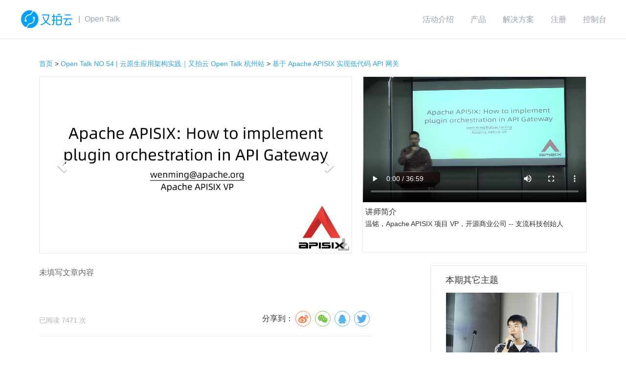

--- FILE ---
content_type: text/html; charset=utf-8
request_url: https://opentalk.upyun.com/opentalk/452.html
body_size: 21086
content:
<html>

<head>
  <meta charset="UTF-8">
  <title>基于 Apache APISIX 实现低代码 API 网关 - 又拍云</title>
  <meta http-equiv="X-UA-Compatible" content="IE=edge,chrome=1">
  <meta name="title" content="基于 Apache APISIX 实现低代码 API 网关">
  <meta name="description" content="温铭，Apache APISIX 项目 VP，开源商业公司 -- 支流科技创始人">
  <link rel="icon" type="image/png" href="/opentalk/static/images/favicon-32x32.png" sizes="32x32">
  <link rel="icon" type="image/png" href="/opentalk/static/images/favicon-64x64.png" sizes="64x64">
  <link href="https://maxcdn.bootstrapcdn.com/bootstrap/3.3.2/css/bootstrap.min.css" rel="stylesheet">
  <link href="/opentalk/static/css/opentalk/header.css" rel="stylesheet">
  <link href="/opentalk/static/css/opentalk/footer.css" rel="stylesheet">
  <link href="/opentalk/static/css/opentalk/article.css" rel="stylesheet">
  <link href="/opentalk/static/vendor/share.min.css" rel="stylesheet">
  <script src="https://cdn.bootcss.com/jquery/3.2.1/jquery.min.js"></script>
  <script src="https://maxcdn.bootstrapcdn.com/bootstrap/3.3.2/js/bootstrap.min.js"></script>
  <script src="/opentalk/static/vendor/jquery.share.js"></script>
  <script src="/opentalk/static/vendor/jquery.qrcode.min.js"></script>
  <script type="text/javascript">
    $(document).ready(function() {
      /* 社会化分享功能 */
      var host = window.location.host;
      var protocol = window.location.protocol;
      // 分享按钮配置
      var $config = {
        // url                 : '', // 网址，默认使用 window.location.href
        // source              : '', // 来源
        // title               : '', // 标题，默认读取 document.title 或者 <meta name="title" content="your title" />
        // description         : '', // 描述, 默认读取head标签：<meta name="description" content="PHP弱类型的实现原理分析" />
        image               : `${protocol}//${host}/opentalk/static/images/logo_square.png`, // 图片, 如不设置则默认取网页中第一个img标签
        sites               : ['weibo', 'wechat', 'qq', 'twitter'], // 启用的站点
        wechatQrcodeTitle   : "微信扫一扫：分享", // 微信二维码提示文字
        wechatQrcodeHelper  : '<p>微信里点“发现”，扫一下</p><p>二维码便可将本文分享至朋友圈。</p>',
      };
      // 添加分享组件
      $('.share-box > div').share($config);

      /* 设置视频初始音量 */
      var videoEl = document.getElementsByTagName('video')[0];
      if (videoEl !== undefined) {
        videoEl.volume = 0.5;
      }
    });
  </script>
</head>

<body>
  <!-- Google Tag Manager -->
  <noscript><iframe src="//www.googletagmanager.com/ns.html?id=GTM-TPXM6V"
  height="0" width="0"style="display:none;visibility:hidden"></iframe></noscript>
  <script>(function(w,d,s,l,i){w[l]=w[l]||[];w[l].push({'gtm.start':
  new Date().getTime(),event:'gtm.js'});var f=d.getElementsByTagName(s)[0],
  j=d.createElement(s),dl=l!='dataLayer'?'&l='+l:'';j.async=true;j.src=
  '//www.googletagmanager.com/gtm.js?id='+i+dl;f.parentNode.insertBefore(j,f);
  })(window,document,'script','dataLayer','GTM-TPXM6V');</script>
  <!-- End Google Tag Manager -->
  <!-- 百度统计代码 -->
  <script>
    (function(){
      var bp = document.createElement('script');
      var curProtocol = window.location.protocol.split(':')[0];
      if (curProtocol === 'https') {
        bp.src = 'https://zz.bdstatic.com/linksubmit/push.js';
      }
      else {
        bp.src = 'http://push.zhanzhang.baidu.com/push.js';
      }
      var s = document.getElementsByTagName("script")[0];
      s.parentNode.insertBefore(bp, s);
    })();
  </script>
  <!-- End 百度统计代码 -->
  <html>
<head>
</head>
<body>
  <div id="page_header">
    <div class="header-container">
      <div class="header-left">
        <a href="https://www.upyun.com/" target="_blank" class="header-left-sub">
          <img src="/opentalk/static/images/header/logo.svg">
        </a>
        <span class="header-left-sub vertical-line">|</span>
        <span class="header-left-sub"><a href="/opentalk">Open Talk</a></span>
      </div>
      <div class="header-right">
        <a href="/opentalk/activity.html">活动介绍</a>
        <a href="https://www.upyun.com/products/cdn" target="_blank">产品</a>
        <a href="https://www.upyun.com/solutions/media" target="_blank">解决方案</a>
        <a href="https://console.upyun.com/register/" target="_blank">注册</a>
        <a href="https://console.upyun.com/login/" target="_blank">控制台</a>
      </div>
    </div>
  </div>
</body>
</html>

  <div id="page_content">
    <div class="content-nav">
      <a href="/opentalk">首页</a>
      <span> > </span>
      <a href="/opentalk/?ids=49,50,51,52,53,54,55,56#54">Open Talk NO.54 | 云原生应用架构实践｜又拍云 Open Talk 杭州站</a>
      <span> > </span>
      <a href="">基于 Apache APISIX 实现低代码 API 网关</a>
    </div>
    <div class="resource-box">
      <!-- PPT 展示框 -->
      <div class="carousel-box">
        
        <div id="carousel-ppt" class="carousel slide" data-ride="carousel" data-interval="false">
          <!-- 页面内容 -->
          <div class="carousel-inner" role="listbox">
            
              
                <div class="item active">
                  <img src="https://opentalk-blog.b0.upaiyun.com/prod/2020-10-26/5d4514991e2d7c9949ed53a43746317a" alt="https://opentalk-blog.b0.upaiyun.com/prod/2020-10-26/5d4514991e2d7c9949ed53a43746317a">
                </div>
              
            
              
                <div class="item">
                  <img src="https://opentalk-blog.b0.upaiyun.com/prod/2020-10-26/bb9f011c4d62f288c5dd4ad07f4d0013" alt="https://opentalk-blog.b0.upaiyun.com/prod/2020-10-26/bb9f011c4d62f288c5dd4ad07f4d0013">
                </div>
              
            
              
                <div class="item">
                  <img src="https://opentalk-blog.b0.upaiyun.com/prod/2020-10-26/b87540381d9588b07edceb1944f83baf" alt="https://opentalk-blog.b0.upaiyun.com/prod/2020-10-26/b87540381d9588b07edceb1944f83baf">
                </div>
              
            
              
                <div class="item">
                  <img src="https://opentalk-blog.b0.upaiyun.com/prod/2020-10-26/5fc78d19b1fe1c444ffdbcdfd6f37673" alt="https://opentalk-blog.b0.upaiyun.com/prod/2020-10-26/5fc78d19b1fe1c444ffdbcdfd6f37673">
                </div>
              
            
              
                <div class="item">
                  <img src="https://opentalk-blog.b0.upaiyun.com/prod/2020-10-26/06b3816aa3843ae8b5e34837a95b229b" alt="https://opentalk-blog.b0.upaiyun.com/prod/2020-10-26/06b3816aa3843ae8b5e34837a95b229b">
                </div>
              
            
              
                <div class="item">
                  <img src="https://opentalk-blog.b0.upaiyun.com/prod/2020-10-26/d88acbf1c302dc5b9ea6121491133cfd" alt="https://opentalk-blog.b0.upaiyun.com/prod/2020-10-26/d88acbf1c302dc5b9ea6121491133cfd">
                </div>
              
            
              
                <div class="item">
                  <img src="https://opentalk-blog.b0.upaiyun.com/prod/2020-10-26/b2080e10b4c62741483e9b61d0dd9593" alt="https://opentalk-blog.b0.upaiyun.com/prod/2020-10-26/b2080e10b4c62741483e9b61d0dd9593">
                </div>
              
            
              
                <div class="item">
                  <img src="https://opentalk-blog.b0.upaiyun.com/prod/2020-10-26/62c035d17ed4fbb3ff3096d4331e3b11" alt="https://opentalk-blog.b0.upaiyun.com/prod/2020-10-26/62c035d17ed4fbb3ff3096d4331e3b11">
                </div>
              
            
              
                <div class="item">
                  <img src="https://opentalk-blog.b0.upaiyun.com/prod/2020-10-26/aa5e1bafcb6383db096713f25fc7b3b8" alt="https://opentalk-blog.b0.upaiyun.com/prod/2020-10-26/aa5e1bafcb6383db096713f25fc7b3b8">
                </div>
              
            
              
                <div class="item">
                  <img src="https://opentalk-blog.b0.upaiyun.com/prod/2020-10-26/229404f9ac6e72096f6e22592c3f046f" alt="https://opentalk-blog.b0.upaiyun.com/prod/2020-10-26/229404f9ac6e72096f6e22592c3f046f">
                </div>
              
            
              
                <div class="item">
                  <img src="https://opentalk-blog.b0.upaiyun.com/prod/2020-10-26/706e0de14571ad51e866c96020cd2ab9" alt="https://opentalk-blog.b0.upaiyun.com/prod/2020-10-26/706e0de14571ad51e866c96020cd2ab9">
                </div>
              
            
              
                <div class="item">
                  <img src="https://opentalk-blog.b0.upaiyun.com/prod/2020-10-26/e014c1fe3159e8b8957e334fd5cae107" alt="https://opentalk-blog.b0.upaiyun.com/prod/2020-10-26/e014c1fe3159e8b8957e334fd5cae107">
                </div>
              
            
              
                <div class="item">
                  <img src="https://opentalk-blog.b0.upaiyun.com/prod/2020-10-26/8319359c051f120bea6cf71c2a50f994" alt="https://opentalk-blog.b0.upaiyun.com/prod/2020-10-26/8319359c051f120bea6cf71c2a50f994">
                </div>
              
            
              
                <div class="item">
                  <img src="https://opentalk-blog.b0.upaiyun.com/prod/2020-10-26/7d743974ab5f3e2d831f55dfef03e744" alt="https://opentalk-blog.b0.upaiyun.com/prod/2020-10-26/7d743974ab5f3e2d831f55dfef03e744">
                </div>
              
            
              
                <div class="item">
                  <img src="https://opentalk-blog.b0.upaiyun.com/prod/2020-10-26/757c919178365b093a71d53714347bd5" alt="https://opentalk-blog.b0.upaiyun.com/prod/2020-10-26/757c919178365b093a71d53714347bd5">
                </div>
              
            
              
                <div class="item">
                  <img src="https://opentalk-blog.b0.upaiyun.com/prod/2020-10-26/26f97d63ff38b07aa73676da2187a756" alt="https://opentalk-blog.b0.upaiyun.com/prod/2020-10-26/26f97d63ff38b07aa73676da2187a756">
                </div>
              
            
              
                <div class="item">
                  <img src="https://opentalk-blog.b0.upaiyun.com/prod/2020-10-26/67a7457ad62e7df31310c26662bb61bf" alt="https://opentalk-blog.b0.upaiyun.com/prod/2020-10-26/67a7457ad62e7df31310c26662bb61bf">
                </div>
              
            
              
                <div class="item">
                  <img src="https://opentalk-blog.b0.upaiyun.com/prod/2020-10-26/89c8c71ea048eceb617bd5576e04d099" alt="https://opentalk-blog.b0.upaiyun.com/prod/2020-10-26/89c8c71ea048eceb617bd5576e04d099">
                </div>
              
            
              
                <div class="item">
                  <img src="https://opentalk-blog.b0.upaiyun.com/prod/2020-10-26/37731ace130b707049118ffef8b8bcb3" alt="https://opentalk-blog.b0.upaiyun.com/prod/2020-10-26/37731ace130b707049118ffef8b8bcb3">
                </div>
              
            
              
                <div class="item">
                  <img src="https://opentalk-blog.b0.upaiyun.com/prod/2020-10-26/c1d8ab49b1cc11871a2cd2d3d5e174b4" alt="https://opentalk-blog.b0.upaiyun.com/prod/2020-10-26/c1d8ab49b1cc11871a2cd2d3d5e174b4">
                </div>
              
            
              
                <div class="item">
                  <img src="https://opentalk-blog.b0.upaiyun.com/prod/2020-10-26/25000ca7fc0829a2bdc8ad55e6985f31" alt="https://opentalk-blog.b0.upaiyun.com/prod/2020-10-26/25000ca7fc0829a2bdc8ad55e6985f31">
                </div>
              
            
              
                <div class="item">
                  <img src="https://opentalk-blog.b0.upaiyun.com/prod/2020-10-26/0c7b625470af64e052704ba0bcd77012" alt="https://opentalk-blog.b0.upaiyun.com/prod/2020-10-26/0c7b625470af64e052704ba0bcd77012">
                </div>
              
            
              
                <div class="item">
                  <img src="https://opentalk-blog.b0.upaiyun.com/prod/2020-10-26/636def4b6d2a43237a8763b5d2ef7706" alt="https://opentalk-blog.b0.upaiyun.com/prod/2020-10-26/636def4b6d2a43237a8763b5d2ef7706">
                </div>
              
            
              
                <div class="item">
                  <img src="https://opentalk-blog.b0.upaiyun.com/prod/2020-10-26/b1219905db5f164d8683579b23048e91" alt="https://opentalk-blog.b0.upaiyun.com/prod/2020-10-26/b1219905db5f164d8683579b23048e91">
                </div>
              
            
              
                <div class="item">
                  <img src="https://opentalk-blog.b0.upaiyun.com/prod/2020-10-26/5df6eb02870158da593a0900b32d58c8" alt="https://opentalk-blog.b0.upaiyun.com/prod/2020-10-26/5df6eb02870158da593a0900b32d58c8">
                </div>
              
            
              
                <div class="item">
                  <img src="https://opentalk-blog.b0.upaiyun.com/prod/2020-10-26/5d8956b79dc7455056d09420764c7303" alt="https://opentalk-blog.b0.upaiyun.com/prod/2020-10-26/5d8956b79dc7455056d09420764c7303">
                </div>
              
            
              
                <div class="item">
                  <img src="https://opentalk-blog.b0.upaiyun.com/prod/2020-10-26/5fd02897f57b15213ffdf912dbc262f4" alt="https://opentalk-blog.b0.upaiyun.com/prod/2020-10-26/5fd02897f57b15213ffdf912dbc262f4">
                </div>
              
            
              
                <div class="item">
                  <img src="https://opentalk-blog.b0.upaiyun.com/prod/2020-10-26/50ac681be86feb6d5b980f4dad0ec151" alt="https://opentalk-blog.b0.upaiyun.com/prod/2020-10-26/50ac681be86feb6d5b980f4dad0ec151">
                </div>
              
            
          </div>
          <!-- 左右翻页功能 -->
          <a class="left carousel-control" href="#carousel-ppt" role="button" data-slide="prev">
            <span class="glyphicon glyphicon-chevron-left" aria-hidden="true"></span>
          </a>
          <a class="right carousel-control" href="#carousel-ppt" role="button" data-slide="next">
            <span class="glyphicon glyphicon-chevron-right" aria-hidden="true"></span>
          </a>
          <!-- 下载按钮 -->
          <a href="https://opentalk-blog.b0.upaiyun.com/prod/2020-10-26/7a206efbb4930ad4a5ca06ba7db24ae3.pdf", download="PPT下载", target='_blank' class="download-ppt">
            <span class="glyphicon glyphicon-download-alt"></span>
          </a>
        </div>
        
      </div>
      <!-- 视频播放+讲师简介 -->
      <div class="video-box">
        
        <video controls name="media">
          <source src="https://opentalk-blog.b0.upaiyun.com/prod/2020-10-26/893221be251460660b219ccc01adeaaf.mp4" type="video/mp4">
        </video>
        
        <div class="lecturer-intro">
          <h4>讲师简介</h4>
          <p>温铭，Apache APISIX 项目 VP，开源商业公司 -- 支流科技创始人</p>
        </div>
      </div>
    </div>
    <div class="content-main">
      <article class="article content-left">
        <section class="article-text">
          <p>未填写文章内容</p>
        </section>
        <footer>
          <div class="article-pv">
            <p>已阅读 7471 次</p>
          </div>
          <div class="share-box">
            <span>分享到：</span>
            <div></div>
          </div>
        </footer>
      </article>
      
      <div class="other-articles">
        <h2>本期其它主题</h2>
        
          <div class="other-article-box">
            <a class="other-article-cover" href="/opentalk/455.html"><img src="https://opentalk-blog.b0.upaiyun.com/prod/2020-10-26/a9fb076363b6dfbcdc339351f1ed3337"></a>
            <p class="other-article-title"><a href="/opentalk/455.html">王发康：云原生网络代理 MOSN 的演进之路</a></p>
          </div>
        
          <div class="other-article-box">
            <a class="other-article-cover" href="/opentalk/453.html"><img src="https://opentalk-blog.b0.upaiyun.com/prod/2020-10-26/f8577c1bfae0961a63c2c69347841942"></a>
            <p class="other-article-title"><a href="/opentalk/453.html">莫红波：微服务架构下 CI/CD 如何落地</a></p>
          </div>
        
          <div class="other-article-box">
            <a class="other-article-cover" href="/opentalk/454.html"><img src="https://opentalk-blog.b0.upaiyun.com/prod/2020-11-20/3365be6b1c23accdf0980d2398a4a22c"></a>
            <p class="other-article-title"><a href="/opentalk/454.html">张超：有赞统一接入层架构演进</a></p>
          </div>
        
      </div>
      
      <div class="clearfix"></div>
    </div>
  </div>
  <html>
<head>
</head>
<body>
  <div id="page_footer">
    <div class="footer-container top">
      <div class="left">
        <div class="menu">
          <div class="title">产品</div>
          <a href="https://www.upyun.com/products/cdn" target="_blank">CDN</a>
          <a href="https://www.upyun.com/products/live" target="_blank">直播云</a>
          <a href="https://www.upyun.com/products/file-storage" target="_blank">云存储</a>
          <a href="https://www.upyun.com/products/vod" target="_blank">点播云</a>
          <a href="https://www.upyun.com/products/process" target="_blank">云处理</a>
          <a href="https://www.upyun.com/solutions/fusionstorage" target="_blank">融合云存储</a>
        </div>
        <div class="menu">
          <div class="title">支持</div>
          <a href="https://help.upyun.com/" target="_blank">产品文档</a>
          <a href="https://help.upyun.com/docs/faq/" target="_blank">常见问题</a>
          <a href="https://www.upyun.com/terms" target="_blank">服务条款</a>
        </div>
        <div class="menu">
          <div class="title">活动</div>
          <a href="https://www.upyun.com/league" target="_blank">又拍云联盟</a>
          <a href="https://opentalk.upyun.com/" target="_blank">Open Talk</a>
        </div>
        <div class="menu">
          <div class="title">关于</div>
          <a href="https://www.upyun.com/about_us" target="_blank">公司简介</a>
          <a href="https://www.upyun.com/join_us" target="_blank">加入我们</a>
          <a href="https://www.upyun.com/contact" target="_blank">联系我们</a>
          <a href="https://www.upyun.com/partners" target="_blank">合作伙伴</a>
          <a href="https://tech.upyun.com/?topic=%E5%AA%92%E4%BD%93%E6%8A%A5%E9%81%93&page=1" target="_blank">媒体报道</a>
        </div>
        <div class="line"></div>
      </div>
      <div class="right">
        <div class="menu">
          <div class="title">售前</div>
          <a class="normal">QQ: 200576786</a>
          <a class="normal">Tel：0571-81020203</a>
          <span data-v-a478af14="">Email：<a href="mailto:sales@upyun.com" class="inline">sales@upyun.com</a></span>
        </div>
        <div class="menu">
          <div class="title">售后</div>
          <a href="https://kefu.upyun.com/" target="_blank">点击在线咨询</a>
          <a class="normal">Tel：0571-81020204</a>
          <span data-v-a478af14="">Email：<a href="mailto:support@upyun.com" class="inline">support@upyun.com</a></span>
        </div>
      </div>
      <div class="links">
        <a class="wechat">
          <div class="qrCode"><img src="/opentalk/static/images/footer/footer-QRcode.png" width="92">
            <div class="triangle-down"></div>
          </div>
        </a>
        <a href="http://weibo.com/upaiyun" target="_blank" class="weibo"></a>
        <a href="https://github.com/upyun" target="_blank" class="github"></a>
        <a href="http://segmentfault.com/t/又拍云存储" target="_blank" class="sf"></a>
      </div>
    </div>
    <div class="line"></div>
    <div class="bottom footer-container">
      <div class="left">
        <a href="https://www.upyun.com/" target="_blank" class="logo">
          <img src="/opentalk/static/images/footer/logo.svg">
        </a>
      </div>
      <div class="right">
        <div class="kexin">
          <img src="/opentalk/static/images/footer/kexinyunlogo.png" width="40" height="33">
          <div class="line">云分发服务</div>
          <div class="line">No:08005</div>
        </div>
      </div>
    </div>
    <div class="icp">
      © <span id="company-date">2020</span> 杭州又拍云科技有限公司
      <div>
        <a href="http://www.beian.miit.gov.cn" target="_blank">浙ICP备14025602号-4</a>
        <img src="/opentalk/static/images/footer/beian.png" width="20" height="20">
        <a href="http://www.beian.gov.cn/portal/registerSystemInfo?recordcode=33010602000847" target="_blank">浙公网安备 33010602000847号</a>
      </div>
    </div>
  </div>
  <script>
    document.getElementById('company-date').innerText = new Date().getFullYear();
  </script>
</body>
</html>

</body>

</html>


--- FILE ---
content_type: text/css; charset=utf-8
request_url: https://opentalk.upyun.com/opentalk/static/css/opentalk/header.css
body_size: 965
content:
.header-container {
  max-width: 1200px;
  height: 80px;
  margin: 0 auto;
  font-size: 16px;
}

.header-container::after {
  content: " ";
  display: block;
  clear: both;
}

#page_header {
  padding-left: calc(100vw - 100%);
  width: 100%;
  height: 80px;
  background: #fff;
  color: #97a1ab;
  font-size: 16px;
  border-bottom: 1px solid #e1e2e4;
}

#page_header .header-left {
  float: left;
  color: #97a1ab;
  padding-top: 21px;
}

#page_header .header-left .header-left-sub {
  display: inline-block;
  vertical-align: middle;
}

#page_header .header-left .header-left-sub a {
  color: #97a1ab;
}

#page_header .header-left .header-left-sub a:hover {
  text-decoration: none;
  color: #cbd0d5;
}

#page_header .header-left a img {
  width: 111px;
}

#page_header .header-left .vertical-line {
  padding: 0 5px;
}

#page_header .header-right {
  float: right;
}

#page_header .header-right a {
  display: inline-block;
  line-height: 80px;
  padding-left: 30px;
  color: #97a1ab;
  text-decoration: none;
}

#page_header .header-right a:hover {
  color: #cbd0d5;
}

--- FILE ---
content_type: text/css; charset=utf-8
request_url: https://opentalk.upyun.com/opentalk/static/css/opentalk/footer.css
body_size: 4918
content:
@keyframes fadeIn {
  from {
    opacity: 0;
  }
  to {
    opacity: 1;
  }
}

.footer-container {
  max-width: 1170px;
  margin-left: auto;
  margin-right: auto;
  font-weight: 300;
}

.footer-container::after {
  content: " ";
  display: block;
  clear: both;
}

#page_footer {
  padding-left: calc(100vw - 100%);
  background: #2c2c2c;
  color: #fff;
  font-size: 14px;
}

#page_footer .menu .title {
  font-size: 16px;
  margin-bottom: 14px;
}

#page_footer .menu span {
  color: rgba(255, 255, 255, 0.7);
}

#page_footer .menu a {
  display: block;
  color: hsla(0, 0%, 100%, .7);
  margin-bottom: 8px;
  text-decoration: none;
}

#page_footer .menu a:hover {
  color: #fff;
}

#page_footer .menu a.normal {
  cursor: default;
}
#page_footer .menu a.normal:hover {
  color: rgba(255, 255, 255, 0.70)
}

#page_footer .menu a.inline {
  display: inline-block;
}

#page_footer .top {
  height: 340px;
  padding: 65px 0 63px;
}

#page_footer .top .left {
  width: 57.62712%;
  float: left;
  margin-right: 1.69492%;
  position: relative;
}

#page_footer .top .left .menu {
  width: 21.05263%;
  float: left;
}

#page_footer .top .left .menu:nth-child(4n+1) {
  margin-right: -100%;
  clear: both;
  margin-left: 0;
}

#page_footer .top .left .menu:nth-child(4n+2) {
  margin-left: 26.31579%;
  margin-right: -100%;
  clear: none;
}

#page_footer .top .left .menu:nth-child(4n+3) {
  margin-left: 52.63158%;
  margin-right: -100%;
  clear: none;
}

#page_footer .top .left .menu:nth-child(4n+4) {
  margin-left: 78.94737%;
  margin-right: -100%;
  clear: none;
}

#page_footer .top .left .line {
  position: absolute;
  right: 0;
  top: 41px;
  height: 133px;
  border-right: 1px solid hsla(0, 0%, 100%, .1);
}

#page_footer .top .right {
  width: 40.67797%;
  float: right;
  margin-right: 0;
  padding-left: 5.08475%;
}

#page_footer .top .right .menu {
  width: 44.44444%;
  float: left;
}

#page_footer .top .right .menu:nth-child(odd) {
  margin-right: -100%;
  clear: both;
  margin-left: 0;
}

#page_footer .top .right .menu:nth-child(2n+2) {
  margin-left: 55.55556%;
  margin-right: -100%;
  clear: none;
}

#page_footer .top .links {
  width: 40.67797%;
  float: right;
  margin-right: 0;
  padding-left: 5.08475%;
  margin-top: 28px;
}

#page_footer .top .links a {
  display: inline-block;
  margin-right: 40px;
  width: 36px;
  height: 36px;
  background: url('/opentalk/static/images/footer/footer-wechat.svg') center no-repeat;
}

#page_footer .top .links a:hover {
  background-image: url('/opentalk/static/images/footer/footer-wechat-h.svg');
}

#page_footer .top .links a.wechat {
  position: relative;
}

#page_footer .top .links a.wechat .qrCode {
  display: none;
  position: absolute;
  width: 92px;
  height: 92px;
  bottom: 42px;
  left: -28px;
  text-align: center;
  background-color: #fff;
}

#page_footer .top .links a.wechat:hover .qrCode {
  display: block;
  animation-name: fadeIn;
  animation-duration: 0.5s;
  animation-delay: 0;
  animation-fill-mode: both;
  animation-iteration-count: 1;
  transform-origin: center;
}

#page_footer .top .links a.wechat .qrCode .triangle-down {
  position: absolute;
  bottom: -8px;
  left: 50%;
  margin-left: -6px;
  width: 0;
  height: 0;
  border-top: 10px solid #fff;
  border-left: 6px solid transparent;
  border-right: 6px solid transparent;
}

#page_footer .top .links a.weibo {
  background-image: url('/opentalk/static/images/footer/footer-weibo.svg');
}

#page_footer .top .links a.weibo:hover {
  background-image: url('/opentalk/static/images/footer/footer-weibo-h.svg');
}

#page_footer .top .links a.github {
  background-image: url('/opentalk/static/images/footer/footer-github.svg');
}

#page_footer .top .links a.github:hover {
  background-image: url('/opentalk/static/images/footer/footer-github-h.svg');
}

#page_footer .top .links a.sf {
  background-image: url('/opentalk/static/images/footer/footer-sf.svg');
}

#page_footer .top .links a.sf:hover {
  background-image: url('/opentalk/static/images/footer/footer-sf-h.svg');
}

#page_footer > .line {
  border-top: 1px solid hsla(0, 0%, 100%, .1);
}

#page_footer .bottom {
  height: 65px;
  padding-top: 21px;
  color: hsla(0,0%,100%,.7);
}

#page_footer .bottom .left {
  width: 57.62712%;
  float: left;
  margin-right: 1.69492%;
}

#page_footer .bottom .left .logo {
  display: inline-block;
  opacity: .55;
}

#page_footer .bottom .right {
  width: 40.67797%;
  float: right;
  margin-right: 0;
  padding-left: 5.08475%;
}

#page_footer .bottom .right .kexin {
  padding-left: 53px;
  position: relative;
  font-size: 12px;
}

#page_footer .bottom .right .kexin img {
  position: absolute;
  left: 0;
  top: 0;
}

#page_footer .icp {
  text-align: center;
  color: hsla(0,0%,100%,.7);
  margin-top: 65px;
  font-size: 12px;
  padding-bottom: 29px;
}

#page_footer .icp div {
  margin-top: 6px;
}

#page_footer .icp img {
  margin: 0 7px;
}

#page_footer .icp a {
  color: hsla(0, 0%, 100%, .7);
  text-decoration: none;
}

#page_footer .icp a:hover {
  color: #fff;
}


--- FILE ---
content_type: text/css; charset=utf-8
request_url: https://opentalk.upyun.com/opentalk/static/css/opentalk/article.css
body_size: 3269
content:
#page_content {
  width: 1120px;
  margin: 40px auto 0;
}

#page_content .content-nav {
  font-size: 14px;
}

.content-nav a {
  color: #2EA4E1;
}

#page_content .resource-box {
  position: relative;
  width: 100%;
  height: 362px;
  margin-top: 16px;
}

.resource-box .carousel-box {
  width: 640px;
  height: 362px;
  border: 1px solid #E2EAEC;
}

.carousel-box #carousel-ppt .carousel-inner .item {
  background: #FFF;
}

#carousel-ppt .carousel-inner .item img {
  width: 640px;
  height: 360px;
}

#carousel-ppt .carousel-control {
  color: #fff;
  opacity: .9;
}

#carousel-ppt .carousel-control.left,
#carousel-ppt .carousel-control.right {
  background-image: none;
}

#carousel-ppt .carousel-control .glyphicon:hover {
  color: #f3f3f3;
}

#carousel-ppt .download-ppt {
  position: absolute;
  right: 5px;
  bottom: 5px;
  color: #666;
  opacity: .5;
  font-size: 25px;
}

#carousel-ppt .download-ppt:hover {
  opacity: 1;
  cursor: pointer;
}

#page_content .video-box {
  position: absolute;
  right: 0;
  top: 0;
  width: 459px;
  height: 362px;
}

.video-box video {
  width: 459px;
  height: 258px;
  border: 1px solid #e2eaec;
}

.video-box .video-cover {
  width: 459px;
  height: 258px;
  background-color: #666;
  border: 1px solid #e2eaec;
}

.video-cover .no-video {
  margin-top: 120px;
  text-align: center;
  letter-spacing: 2px;
  font-size: 16px;
  color: #fff;
}

.video-box .lecturer-intro {
  width: 459px;
  height: 102px;
  overflow-y: auto;
  border: 1px solid #e2eaec;
  border-top: none;
  padding: 0 3px 0 5px;
}

.video-box .lecturer-intro h4 {
  margin-top: 10px;
  margin-bottom: 6px;
  font-size: 16px;
}

#page_content .content-main .article {
  margin-top: 24px;
  width: 680px;
  float: left;
}

#page_content .article section.article-text {
  font-size: 16px;
  color: #666;
  line-height: 1.85em;
}

.article-text h1,
.article-text h2,
.article-text h3,
.article-text h4,
.article-text h5,
.article-text h6 {
  margin-top: 1em;
  margin-bottom: .5em;
}

.article section.article-text pre {
  overflow-x: auto;
  background-color: #f0f0f0;
  padding: 10px 20px;
  border-radius: 5px;
  margin: 10px 0;
}

.article section.article-text img {
  max-width: 680px!important;
  height: auto;
  margin: 10px 0;
}

.article footer {
  display: flex;
  flex-direction: row;
  justify-content: space-between;
  align-items: center;
  margin-top: 60px;
  margin-bottom: 60px;
  border-bottom: 1px solid #e2eaec;
}

.article .article-pv p {
  margin-right: 12px;
  font-size: 14px;
  color: #B3B3B3;
}

.article .share-box {
  display: flex;
  flex-direction: row;
  justify-content: flex-end;
  align-items: center;
  padding-bottom: 15px;
}

.article .share-box > span {
  font-size: 16px;
}

.other-articles {
  width: 320px;
  margin-top: 24px;
  margin-bottom: 60px;
  float: right;
  border: 1px solid #E2EAEC;
}

.other-articles h2 {
  margin-left: 30px;
  font-size: 18px;
}

.other-articles .other-article-box {
  width: 260px;
  margin-top: 15px;
  margin-bottom: 15px;
  margin-left: 30px;
}

.other-article-box .other-article-cover img {
    width: 260px;
    height: 194px;
    background-color: #fff;
    border: 1px solid #f3f3f3;
}

.other-article-box .other-article-title {
  margin-top: 5px;
}

.other-article-box .other-article-title a {
  color: #333;
}

.other-article-box .other-article-title a:hover {
  color: #2EA4E1;
}


--- FILE ---
content_type: image/svg+xml
request_url: https://opentalk.upyun.com/opentalk/static/images/header/logo.svg
body_size: 5383
content:
<?xml version="1.0" encoding="utf-8"?>
<!-- Generator: Adobe Illustrator 16.0.0, SVG Export Plug-In . SVG Version: 6.00 Build 0)  -->
<!DOCTYPE svg PUBLIC "-//W3C//DTD SVG 1.1//EN" "http://www.w3.org/Graphics/SVG/1.1/DTD/svg11.dtd">
<svg version="1.1" id="隔离模式" xmlns="http://www.w3.org/2000/svg" xmlns:xlink="http://www.w3.org/1999/xlink" x="0px"
	 y="0px" width="100px" height="32px" viewBox="0 0 100 32" enable-background="new 0 0 100 32" xml:space="preserve">
<path fill="#00A0FF" d="M28.372,3.217L28.372,3.217c-0.6-0.451-1.22-0.854-1.857-1.208c-0.461-0.256-1.04-0.137-1.357,0.285
	l-3.997,5.31l-0.284,0.379c-0.434,0.575-1.125,0.888-1.844,0.855c-0.262-0.012-0.524-0.009-0.785,0.007
	c-2.01,0.127-3.952,1.096-5.258,2.831c-1.049,1.394-1.51,3.047-1.424,4.664c0.015,0.291,0.183,0.557,0.448,0.677
	c0.55,0.25,0.974,0.761,1.079,1.413c0.15,0.923-0.417,1.83-1.313,2.099c-1.057,0.316-2.141-0.331-2.379-1.387
	c-0.129-0.572,0.02-1.142,0.355-1.57c0.186-0.238,0.279-0.534,0.252-0.834c-0.184-2.073,0.369-4.217,1.719-6.01
	c1.702-2.262,4.293-3.459,6.922-3.475c0.506-0.003,0.981-0.245,1.286-0.649l3.681-4.89c0.287-0.383,0.102-0.933-0.357-1.067
	C17.095-1.164,10.195,0.871,6.062,6.253C0.707,13.228,2.008,23.284,8.967,28.66c0.65,0.503,1.328,0.947,2.025,1.334
	c0.459,0.255,1.035,0.13,1.352-0.289l3.996-5.31l0.285-0.378c0.433-0.575,1.124-0.888,1.843-0.855
	c0.263,0.012,0.524,0.01,0.786-0.007c2.008-0.127,3.951-1.097,5.257-2.831c1.05-1.394,1.509-3.048,1.425-4.664
	c-0.016-0.291-0.184-0.557-0.449-0.677c-0.55-0.25-0.973-0.76-1.078-1.413c-0.15-0.923,0.416-1.83,1.313-2.099
	c1.056-0.316,2.141,0.331,2.378,1.388c0.129,0.572-0.019,1.142-0.354,1.57c-0.186,0.237-0.279,0.533-0.253,0.834
	c0.184,2.073-0.368,4.217-1.718,6.01c-1.703,2.262-4.294,3.459-6.922,3.475c-0.507,0.003-0.982,0.245-1.287,0.649l-3.68,4.89
	c-0.286,0.38-0.106,0.932,0.35,1.065c6.212,1.826,13.175-0.253,17.299-5.731C36.847,18.562,35.432,8.531,28.372,3.217"/>
<path fill="#00A0FF" d="M54.78,8.278v-0.38c0-0.274-0.223-0.497-0.498-0.497H41.82c-0.274,0-0.497,0.223-0.497,0.498v0.76
	c0,0.275,0.223,0.498,0.497,0.498h10.573c0.304,0,0.538,0.268,0.492,0.569c-0.297,1.966-1.227,5.643-4.132,9.173
	c-0.205,0.25-0.587,0.245-0.785-0.009c-2.431-3.109-3.179-6.296-3.384-7.47c-0.045-0.257-0.282-0.434-0.542-0.407l-0.397,0.042
	l-0.352,0.037c-0.287,0.03-0.49,0.298-0.438,0.583c0.248,1.347,1.156,5.05,4.01,8.575c0.165,0.205,0.15,0.503-0.043,0.681
	c-3.474,3.186-6.598,3.885-7.715,4.037c-0.25,0.034-0.436,0.245-0.434,0.496l0.003,0.768c0.002,0.295,0.259,0.527,0.552,0.492
	c1.329-0.156,4.875-0.907,8.793-4.51c0.193-0.178,0.488-0.178,0.681,0c1.894,1.753,4.313,3.444,7.577,4.482
	c0.264,0.084,0.547-0.07,0.625-0.336l0.215-0.729c0.077-0.261-0.071-0.533-0.331-0.616c-2.969-0.947-5.158-2.472-6.876-4.035
	c-0.199-0.18-0.209-0.486-0.035-0.69C54.72,14.62,54.78,8.554,54.78,8.278"/>
<path fill="#00A0FF" d="M63.43,6.605h-0.76c-0.275,0-0.498,0.223-0.498,0.497v2.666c0,0.275-0.223,0.498-0.498,0.498h-1.787
	c-0.275,0-0.498,0.223-0.498,0.498v0.76c0,0.274,0.223,0.498,0.498,0.498h1.787c0.275,0,0.498,0.223,0.498,0.498v3.861
	c0,0.275-0.223,0.498-0.498,0.498h-1.787c-0.275,0-0.498,0.223-0.498,0.498v0.76c0,0.275,0.223,0.498,0.498,0.498h1.787
	c0.275,0,0.498,0.223,0.498,0.498v3.651c0,0.792-0.316,2.085-2.338,2.256c-0.262,0.022-0.466,0.234-0.466,0.496v0.757
	c0,0.29,0.247,0.523,0.535,0.498c1.963-0.167,4.024-1.282,4.024-4.007V19.13c0-0.275,0.223-0.498,0.496-0.498h1.59
	c0.275,0,0.498-0.223,0.498-0.498v-0.76c0-0.275-0.223-0.498-0.498-0.498h-1.59c-0.273,0-0.496-0.223-0.496-0.498v-3.861
	c0-0.275,0.223-0.498,0.496-0.498h1.59c0.275,0,0.498-0.223,0.498-0.498v-0.76c0-0.275-0.223-0.498-0.498-0.498h-1.59
	c-0.273,0-0.496-0.223-0.496-0.498V7.103C63.928,6.828,63.706,6.605,63.43,6.605"/>
<path fill="#00A0FF" d="M67.389,26.17c0,0.275,0.223,0.498,0.498,0.498h5.606c2.481,0,4.5-1.924,4.5-4.29V10.594
	c0-0.274-0.223-0.497-0.497-0.497h-9.609c-0.275,0-0.498,0.223-0.498,0.497V26.17z M73.494,24.913h-3.852
	c-0.274,0-0.497-0.223-0.497-0.498v-5.286c0-0.274,0.223-0.497,0.497-0.497h6.099c0.275,0,0.498,0.223,0.498,0.497v3.249
	C76.239,23.776,75.007,24.913,73.494,24.913 M76.239,12.35v4.03c0,0.275-0.223,0.498-0.498,0.498h-6.099
	c-0.274,0-0.497-0.223-0.497-0.498v-4.03c0-0.275,0.223-0.498,0.497-0.498h6.099C76.016,11.852,76.239,12.074,76.239,12.35"/>
<path fill="#00A0FF" d="M75.028,6.592h-4.953c-0.274,0-0.498,0.223-0.498,0.498v0.76c0,0.275,0.224,0.498,0.498,0.498h4.953
	c0.275,0,0.498-0.223,0.498-0.498V7.09C75.526,6.814,75.303,6.592,75.028,6.592"/>
<path fill="#00A0FF" d="M93.961,7.364H83.645c-0.274,0-0.498,0.223-0.498,0.498v0.76c0,0.274,0.224,0.497,0.498,0.497h10.316
	c0.275,0,0.498-0.223,0.498-0.497v-0.76C94.459,7.587,94.237,7.364,93.961,7.364"/>
<path fill="#00A0FF" d="M89.553,16.164h7.187c0.274,0,0.498-0.223,0.498-0.498v-0.76c0-0.275-0.224-0.498-0.498-0.498H80.865
	c-0.274,0-0.497,0.223-0.497,0.498v0.76c0,0.275,0.223,0.498,0.497,0.498h4.913c0.396,0,0.635,0.442,0.414,0.772l-3.27,5.899
	c-0.088,0.132-0.152,0.262-0.198,0.396c-0.274,0.799-0.146,1.657,0.352,2.353c0.521,0.729,1.383,1.165,2.304,1.165h8.961
	c0.402,0,0.771-0.201,0.984-0.538c0.209-0.329,0.234-0.736,0.068-1.089l-2.081-4.033c-0.126-0.244-0.426-0.34-0.67-0.214
	l-0.676,0.349c-0.244,0.126-0.34,0.426-0.214,0.67l1.225,2.374c0.172,0.332-0.068,0.726-0.441,0.726h-7.156
	c-0.361,0-0.681-0.157-0.875-0.43c-0.09-0.124-0.219-0.371-0.143-0.678c0.012-0.051,0.037-0.1,0.066-0.144l3.974-6.96
	C88.659,16.396,89.09,16.164,89.553,16.164"/>
</svg>


--- FILE ---
content_type: image/svg+xml
request_url: https://opentalk.upyun.com/opentalk/static/images/footer/footer-wechat.svg
body_size: 2973
content:
<?xml version="1.0" encoding="UTF-8"?>
<svg width="30px" height="30px" viewBox="0 0 30 30" version="1.1" xmlns="http://www.w3.org/2000/svg" xmlns:xlink="http://www.w3.org/1999/xlink">
    <!-- Generator: sketchtool 41.2 (35397) - http://www.bohemiancoding.com/sketch -->
    <title>11141F55-40CB-444B-A258-FE35542A471E</title>
    <desc>Created with sketchtool.</desc>
    <defs></defs>
    <g id="Page-1" stroke="none" stroke-width="1" fill="none" fill-rule="evenodd" fill-opacity="0.4">
        <g id="Home" transform="translate(-892.000000, -5163.000000)" fill="#FFFFFF">
            <g id="Footer" transform="translate(0.000000, 4958.000000)">
                <g id="Group-13" transform="translate(892.000000, 205.000000)">
                    <path d="M13.2790734,19.0919531 C12.8643731,19.1586439 12.43686,19.1934987 12,19.1934987 C11.1364551,19.1934987 10.3094319,19.0573079 9.54570038,18.808242 C9.16160662,18.6829824 7.7581711,20.1642974 7.40949869,19.9849056 C7.20176872,19.8780286 8.03627929,18.1269473 7.84305074,18.0025361 C6.11836223,16.8920864 5,15.1081691 5,13.0967494 C5,9.7296075 8.13400656,7 12,7 C15.8361314,7 18.9515404,9.68760181 18.9994401,13.0188381 C21.8029576,13.2313367 24,15.2153203 24,17.6314123 C24,19.1741684 23.1042103,20.540743 21.7267292,21.3824343 C21.4672872,21.5409629 22.288465,22.8776232 21.9976148,22.9965826 C21.8183515,23.0699023 20.5359409,21.9385123 20.3464451,21.9953701 C19.7693158,22.1685364 19.1477341,22.2628245 18.5,22.2628245 C16.0684756,22.2628245 14.0054819,20.9341425 13.2790734,19.0919531 Z M13.000284,17.6789743 C12.8355107,17.6920739 12.6686417,17.6987661 12.5,17.6987661 C11.732191,17.6987661 11.001129,17.5600447 10.3372947,17.309477 C10.2710766,17.2844826 10.034948,17.2096048 9.9072094,17.3094773 C9.62005855,17.5339863 9.23500581,18 9.23500581,18 C9.23500581,18 9.37597195,17.6606758 9.42322272,17.1651592 C9.44481263,16.9387468 9.11602193,16.7799915 9.05040424,16.7333453 C7.79995302,15.8444267 7,14.3758926 7,12.849383 C7,10.1711426 9.46243373,8 12.5,8 C15.5375663,8 18,10.1711426 18,12.849383 C18,12.9061997 17.9988918,12.9627881 17.9966934,13.0191323 C15.1950226,13.2331611 13,15.2164312 13,17.6314123 C13,17.6472851 13.0000948,17.6631392 13.000284,17.6789743 Z M15,30 C23.2842717,30 30,23.2842717 30,15 C30,6.71572834 23.2842717,0 15,0 C6.71572834,0 0,6.71572834 0,15 C0,23.2842717 6.71572834,30 15,30 Z M10,12 C10.5522848,12 11,11.5522848 11,11 C11,10.4477152 10.5522848,10 10,10 C9.44771522,10 9,10.4477152 9,11 C9,11.5522848 9.44771522,12 10,12 Z M15,12 C15.5522848,12 16,11.5522848 16,11 C16,10.4477152 15.5522848,10 15,10 C14.4477152,10 14,10.4477152 14,11 C14,11.5522848 14.4477152,12 15,12 Z M16.5,16 C16.7761424,16 17,15.7761424 17,15.5 C17,15.2238576 16.7761424,15 16.5,15 C16.2238576,15 16,15.2238576 16,15.5 C16,15.7761424 16.2238576,16 16.5,16 Z M20.5,16 C20.7761424,16 21,15.7761424 21,15.5 C21,15.2238576 20.7761424,15 20.5,15 C20.2238576,15 20,15.2238576 20,15.5 C20,15.7761424 20.2238576,16 20.5,16 Z" id="footer_wechat"></path>
                </g>
            </g>
        </g>
    </g>
</svg>

--- FILE ---
content_type: image/svg+xml
request_url: https://opentalk.upyun.com/opentalk/static/images/footer/footer-github.svg
body_size: 2332
content:
<?xml version="1.0" encoding="UTF-8"?>
<svg width="30px" height="30px" viewBox="0 0 30 30" version="1.1" xmlns="http://www.w3.org/2000/svg" xmlns:xlink="http://www.w3.org/1999/xlink">
    <!-- Generator: sketchtool 41.2 (35397) - http://www.bohemiancoding.com/sketch -->
    <title>C4C4B55E-577E-4D9B-A26A-4305F1620885</title>
    <desc>Created with sketchtool.</desc>
    <defs></defs>
    <g id="Page-1" stroke="none" stroke-width="1" fill="none" fill-rule="evenodd" fill-opacity="0.4">
        <g id="Home" transform="translate(-1016.000000, -5163.000000)" fill="#FFFFFF">
            <g id="Footer" transform="translate(0.000000, 4958.000000)">
                <g id="Group-13" transform="translate(892.000000, 205.000000)">
                    <path d="M124,15.3808366 C124,22.1748965 128.2975,27.939466 134.259062,29.9734545 C135.009062,30.1147571 135.282813,29.6399035 135.282813,29.2323368 C135.282813,28.8670648 135.269688,27.9000551 135.262188,26.6167967 C131.089375,27.546318 130.209062,24.5549322 130.209062,24.5549322 C129.5275,22.7785566 128.544062,22.3056254 128.544062,22.3056254 C127.181875,21.3511119 128.647188,21.3703368 128.647188,21.3703368 C130.151875,21.4789571 130.944062,22.9554252 130.944062,22.9554252 C132.282813,25.3056624 134.455,24.6270254 135.31,24.2329161 C135.445938,23.2389916 135.834062,22.5613159 136.2625,22.176819 C132.931562,21.7884771 129.43,20.4696528 129.43,14.5762768 C129.43,12.8969867 130.014062,11.5243328 130.974063,10.4487028 C130.819375,10.0593997 130.304688,8.49641988 131.120313,6.37880329 C131.120313,6.37880329 132.380313,5.96546914 135.245313,7.95524051 C136.4425,7.61399953 137.725,7.44385966 139.000938,7.43713096 C140.275,7.44385966 141.558437,7.61399953 142.756563,7.95524051 C145.619688,5.96546914 146.876875,6.37880329 146.876875,6.37880329 C147.695312,8.49641988 147.180625,10.0593997 147.025938,10.4487028 C147.987812,11.5243328 148.568125,12.8969867 148.568125,14.5762768 C148.568125,20.4840715 145.060938,21.7846322 141.719687,22.1652841 C142.257812,22.6401377 142.737812,23.5783101 142.737812,25.0134447 C142.737812,27.0695418 142.719063,28.7276846 142.719063,29.2323368 C142.719063,29.6437485 142.989062,30.1224471 143.750313,29.9715321 C149.70625,27.9336986 154,22.172974 154,15.3808366 C154,6.88537794 147.28375,0 138.999063,0 C130.71625,0 124,6.88537794 124,15.3808366 Z" id="footer_github"></path>
                </g>
            </g>
        </g>
    </g>
</svg>

--- FILE ---
content_type: image/svg+xml
request_url: https://opentalk.upyun.com/opentalk/static/images/footer/footer-weibo.svg
body_size: 3499
content:
<?xml version="1.0" encoding="UTF-8"?>
<svg width="30px" height="30px" viewBox="0 0 30 30" version="1.1" xmlns="http://www.w3.org/2000/svg" xmlns:xlink="http://www.w3.org/1999/xlink">
    <!-- Generator: sketchtool 41.2 (35397) - http://www.bohemiancoding.com/sketch -->
    <title>7EE6E5F1-0FF5-4E16-A0F0-7AE5B329C4C5</title>
    <desc>Created with sketchtool.</desc>
    <defs></defs>
    <g id="Page-1" stroke="none" stroke-width="1" fill="none" fill-rule="evenodd" fill-opacity="0.4">
        <g id="Home" transform="translate(-954.000000, -5163.000000)" fill="#FFFFFF">
            <g id="Footer" transform="translate(0.000000, 4958.000000)">
                <g id="Group-13" transform="translate(892.000000, 205.000000)">
                    <path d="M71.8273793,20.0903471 C70.5667243,19.5486835 69.6993987,18.6465572 69.5427751,17.5321227 C69.2430087,15.3991738 71.6601485,13.2962177 74.9416084,12.8350386 C78.2230683,12.3738595 81.1262255,13.7290965 81.4259919,15.8620455 C81.7257583,17.9949944 79.3086185,20.0979504 76.0271586,20.5591295 C75.4251722,20.6437332 74.8359173,20.6672069 74.2731313,20.6359634 C74.4074586,20.6227674 74.5428106,20.603092 74.6787118,20.5766755 C76.6304077,20.1973042 77.9562854,18.5712948 77.6401427,16.9448816 C77.324,15.3184683 75.4855538,14.3075411 73.5338579,14.6869124 C71.582162,15.0662836 70.2562843,16.6922931 70.572427,18.3187063 C70.7170691,19.0628253 71.1803687,19.6781071 71.8273793,20.0903471 Z M77,30 C85.2842717,30 92,23.2842717 92,15 C92,6.71572834 85.2842717,0 77,0 C68.7157283,0 62,6.71572834 62,15 C62,23.2842717 68.7157283,30 77,30 Z M75.5205114,23 C80.7785449,23 84.9999998,20.2298303 85,16.8126523 C85,13.9258221 81.411217,13.9258221 81.411217,13.7394752 C81.411217,13.5531283 83.1983432,11.8760095 81.411217,10.8324684 C79.6240908,9.78892731 76.3552132,11.3754937 76.4535163,11.2051617 C77.8594313,8.76910032 75.8499184,8 74.8256141,8 C72.3837611,8 66,13.3954744 66,16.8126523 C66,20.2298303 70.2624779,23 75.5205114,23 Z M75.5,17 C75.7761424,17 76,16.7761424 76,16.5 C76,16.2238576 75.7761424,16 75.5,16 C75.2238576,16 75,16.2238576 75,16.5 C75,16.7761424 75.2238576,17 75.5,17 Z M73.8482822,19.1384959 C74.4489302,18.8584092 74.7655602,18.266163 74.5554951,17.815677 C74.3454301,17.365191 73.6882173,17.2270552 73.0875693,17.5071419 C72.4869214,17.7872287 72.1702914,18.3794748 72.3803564,18.8299608 C72.5904215,19.2804468 73.2476342,19.4185827 73.8482822,19.1384959 Z M84.2020356,9.71473972 C83.0176063,8.70676204 81.9775512,9.04820186 81.9775512,9.04820186 C81.4376646,9.09954883 81,9.59638304 81,10.1431318 L81,9.19810421 C81,9.75147036 81.4518229,10.1781876 81.9939478,10.1974299 C81.9939478,10.1974299 82.7807205,10.0133999 83.412416,10.7227174 C84.0441115,11.4320348 83.663124,12.0362648 83.663124,12.0362648 C83.5246618,12.5685211 83.8648803,13 84.4166581,13 L83.7900083,13 C84.3446359,13 84.8786567,12.5617037 84.9343439,12.0199909 C84.9343439,12.0199909 85.3864648,10.7227174 84.2020356,9.71473972 Z M85.5449285,7.72818054 C83.5607958,5.72735435 81.4910621,6.05598786 81.4910621,6.05598786 C80.6675712,6.036581 80,6.69563141 80,7.51882813 L80,6.23020103 C80,7.05751227 80.6747987,7.70389573 81.5039835,7.74420526 C81.5039835,7.74420526 83.4525703,7.39237173 84.6430498,9.21480534 C85.8335293,11.037239 85.3744429,12.5133904 85.3744429,12.5133904 C85.2892855,13.3344222 85.8842155,14 86.7222178,14 L85.3055922,14 C86.1351052,14 86.885833,13.3413776 86.9318819,12.5162773 C86.9318819,12.5162773 87.5290612,9.72900654 85.5449285,7.72818054 Z" id="footer_weibo"></path>
                </g>
            </g>
        </g>
    </g>
</svg>

--- FILE ---
content_type: text/plain
request_url: https://www.google-analytics.com/j/collect?v=1&_v=j102&a=1125981398&t=pageview&_s=1&dl=https%3A%2F%2Fopentalk.upyun.com%2Fopentalk%2F452.html&ul=en-us%40posix&dt=%E5%9F%BA%E4%BA%8E%20Apache%20APISIX%20%E5%AE%9E%E7%8E%B0%E4%BD%8E%E4%BB%A3%E7%A0%81%20API%20%E7%BD%91%E5%85%B3%20-%20%E5%8F%88%E6%8B%8D%E4%BA%91&sr=1280x720&vp=1280x720&_u=YGBAgAABAAAAAC~&jid=391406306&gjid=60497373&cid=666681731.1763475431&tid=UA-74565715-1&_gid=1937814480.1763475431&_slc=1&gtm=45He5be1n71TPXM6Vza200&gcd=13l3l3l3l1l1&dma=0&tag_exp=103116026~103200004~104527907~104528501~104684208~104684211~105322303~115583767~115616985~115938466~115938468~116217636~116217638~116476005&z=63498461
body_size: -451
content:
2,cG-LW802JC9BF

--- FILE ---
content_type: image/svg+xml
request_url: https://opentalk.upyun.com/opentalk/static/images/footer/footer-sf.svg
body_size: 4162
content:
<?xml version="1.0" encoding="UTF-8"?>
<svg width="30px" height="30px" viewBox="0 0 30 30" version="1.1" xmlns="http://www.w3.org/2000/svg" xmlns:xlink="http://www.w3.org/1999/xlink">
    <!-- Generator: sketchtool 41.2 (35397) - http://www.bohemiancoding.com/sketch -->
    <title>8BAF9C56-85BD-43E2-ACFE-6CD3B8504666</title>
    <desc>Created with sketchtool.</desc>
    <defs></defs>
    <g id="Page-1" stroke="none" stroke-width="1" fill="none" fill-rule="evenodd" fill-opacity="0.4">
        <g id="Home" transform="translate(-1078.000000, -5163.000000)" fill="#FFFFFF">
            <g id="Footer" transform="translate(0.000000, 4958.000000)">
                <g id="Group-13" transform="translate(892.000000, 205.000000)">
                    <path d="M201,30 C209.284271,30 216,23.2842712 216,15 C216,6.71572875 209.284271,0 201,0 C192.715729,0 186,6.71572875 186,15 C186,23.2842712 192.715729,30 201,30 Z M203.451945,19.5985444 C203.451945,18.3341392 203.437641,17.0694308 203.45979,15.8053289 C203.467327,15.3722864 203.3715,15.1678952 202.874987,15.1807834 C202.00609,15.2035272 202.005321,15.1759314 202.002091,14.3169728 C202.001475,14.1418453 202.000706,13.9668695 202.000245,13.791742 C201.997476,12.7538654 202.000245,12.7697861 203.057719,12.5860159 C203.209534,12.5596331 203.417799,12.3012632 203.429488,12.1384174 C203.471172,11.5581466 203.423951,10.9724172 203.437641,10.3894171 C203.485785,8.3511153 204.461276,7.195274 206.514083,7.01802377 C207.489728,6.93371998 208.500442,7.16449402 209.486393,7.31020614 C209.961679,7.38040875 210.127799,7.68775367 209.897231,8.17356182 C209.69758,8.594171 209.606829,9.06678773 209.390874,9.47708637 C209.309968,9.63083464 209.016644,9.68951372 208.808686,9.75729032 C208.733164,9.78185366 208.625955,9.69815637 208.530282,9.67799018 C207.525413,9.46616934 207.127033,9.74955742 207.014903,10.752257 C207.010596,10.7909215 207.009827,10.8298892 207.00752,10.8687054 C206.905387,12.5497774 206.905079,12.5666079 208.594731,12.5982976 C209.105856,12.60785 209.33304,12.8102701 209.315966,13.2850096 C209.297047,13.8087241 209.275206,14.3357744 209.190454,14.8511495 C209.168612,14.9836702 208.91528,15.1536424 208.751314,15.1741119 C208.362778,15.222632 207.962246,15.2147475 207.569711,15.1871516 C207.124265,15.1560684 206.985678,15.3342284 206.994445,15.761964 C207.039974,17.9773644 207.086273,20.193068 207.087657,22.4086201 C207.088887,24.2021983 207.319609,23.9841608 205.484142,23.9979587 C204.991012,24.0017493 204.496961,23.9653592 204.004754,23.9830994 C203.561769,23.9990201 203.420567,23.8094882 203.425951,23.3916083 C203.442255,22.1275063 203.431796,20.8629496 203.431796,19.5985444 L203.451945,19.5985444 Z M196.815427,12.0217606 C198.082668,11.9173215 199.172083,12.1959778 200.209403,12.7038833 C200.724243,12.9560877 200.802768,13.2225823 200.531292,13.7388489 C200.286399,14.2043402 200.135308,14.8739971 199.749407,15.0634164 C199.421559,15.2244077 198.826819,14.770166 198.333825,14.6944591 C197.724572,14.6009656 197.091028,14.5518625 196.482844,14.6182961 C196.235506,14.645356 195.886117,15.0016955 195.841203,15.2535959 C195.797052,15.5019999 196.007876,15.9129153 196.234131,16.0655453 C196.646768,16.3437456 197.161455,16.4673394 197.619312,16.6848829 C198.393711,17.0529281 199.195915,17.3832719 199.91715,17.8381217 C201.445478,18.802093 201.496504,22.4408912 199.15925,23.4013661 C196.852245,24.3492231 194.610474,24.1640603 192.458227,22.8986294 C191.975469,22.6148043 191.85371,22.2829403 192.191182,21.796318 C192.401396,21.4931862 192.56975,21.1578257 192.727869,20.8233773 C192.945416,20.3633588 193.162504,20.3940672 193.590723,20.6411029 C194.252988,21.0231342 194.989042,21.2855241 195.71043,21.5549071 C195.913158,21.630614 196.177911,21.5790786 196.406611,21.540769 C196.926798,21.4535084 197.354711,21.2111854 197.423459,20.641255 C197.49022,20.0886551 197.126929,19.7867394 196.663114,19.5871345 C195.926449,19.2701687 195.176951,18.9810229 194.452203,18.6395815 C192.471213,17.7063186 191.758227,15.8171414 192.710759,13.8677636 C193.307026,12.6474831 194.477563,12.2163488 195.741901,12.0302739 C196.125511,11.9741778 196.52455,12.0217606 196.815427,12.0217606 Z" id="footer_sf"></path>
                </g>
            </g>
        </g>
    </g>
</svg>